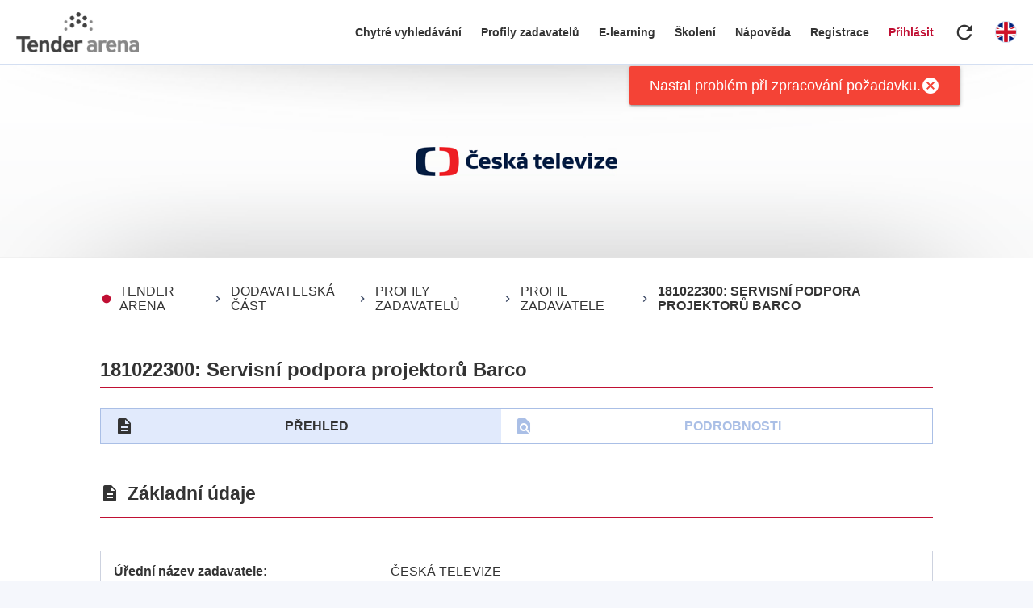

--- FILE ---
content_type: text/plain; charset=utf-8
request_url: https://api.tenderarena.cz/ta/profil/detail-profilu/Z0001317
body_size: 1053
content:
{"id":"Z0001317","datumPosledniZmeny":"2026-01-26T13:00:23.449Z","uredniNazev":"ČESKÁ TELEVIZE","pravniForma":{"kod":"361","nazev":"Veřejnoprávní instituce (ČT,ČRo,ČTK)"},"kategorieZadavatele":"CR","predmetCinnosti":"JINY","identifikacniUdaje":{"ic":"00027383"},"profil":{"identifikator":"Ct","evidencniCislo":"217811","nazev":"ČESKÁ TELEVIZE","webovaAdresaHlavnihoProfilu":"https://www.egordion.cz/nabidkaGORDION/profilCt"},"kontaktniUdaje":{"telefon":"","email":"epodatelna@ceskatelevize.cz"},"adresa":{"ulice":"Na Hřebenech II","cisloPopisne":"1132","cisloOrientacni":"4","obec":"Praha","castObce":"Podolí","psc":"14070","stat":"CZ"},"prizpusobeniVzhledu":{"hlavickaLogo":"https://storage.googleapis.com/ts-public-soubory-prod/ta/2025/3/5/e5774c95-53ee-4acf-b6cd-75094b744204_SOUBOR","hlavickaPozadi":"https://storage.googleapis.com/ts-public-soubory-prod/ta/2025/3/5/27fa816f-e689-4149-860b-7a74a8589052_SOUBOR","hlavickaBarvaTextu":"35425F","hlavickaBarvaPozadiTextu":"FFFFFF","hlavickaPruhlednostPozadiTextu":0,"barvaPrvniHlavni":"333333","barvaPrvniDoplnkova":"FFFFFF","barvaDruhaHlavni":"C00F33","barvaDruhaDoplnkova":"FFFFFF","barvaTretiHlavni":"CDD2DF","barvaTretiDoplnkova":"335786"}}
